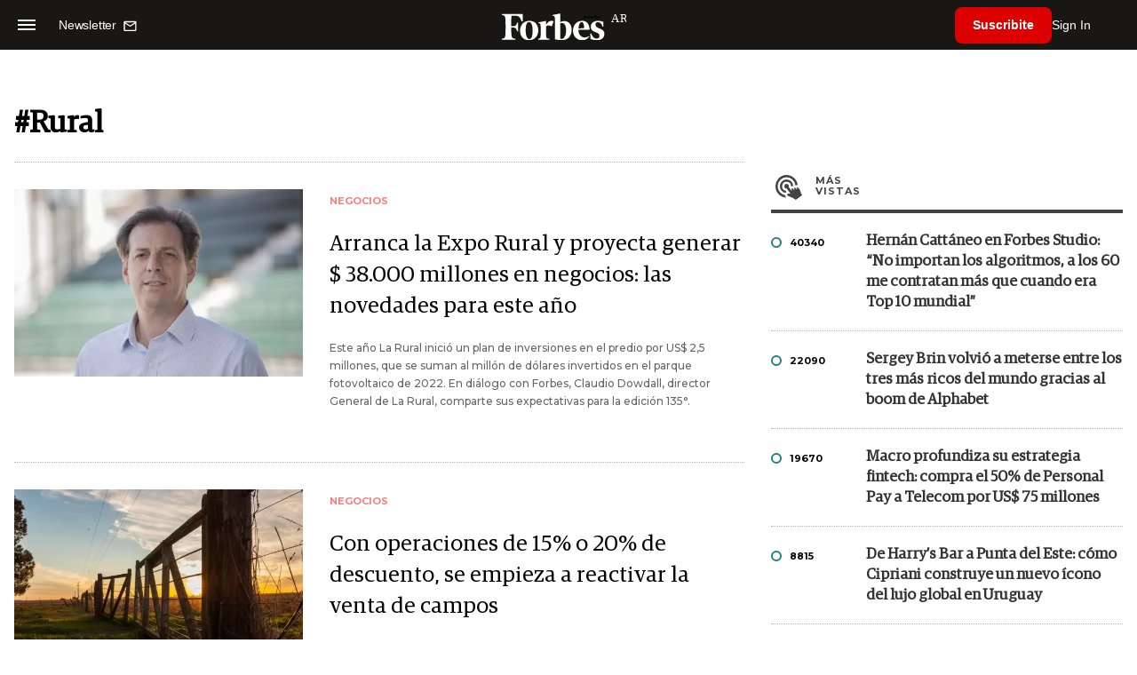

--- FILE ---
content_type: text/html; charset=utf-8
request_url: https://www.google.com/recaptcha/api2/aframe
body_size: 184
content:
<!DOCTYPE HTML><html><head><meta http-equiv="content-type" content="text/html; charset=UTF-8"></head><body><script nonce="HI57sfDTh0PgSSGXgK540w">/** Anti-fraud and anti-abuse applications only. See google.com/recaptcha */ try{var clients={'sodar':'https://pagead2.googlesyndication.com/pagead/sodar?'};window.addEventListener("message",function(a){try{if(a.source===window.parent){var b=JSON.parse(a.data);var c=clients[b['id']];if(c){var d=document.createElement('img');d.src=c+b['params']+'&rc='+(localStorage.getItem("rc::a")?sessionStorage.getItem("rc::b"):"");window.document.body.appendChild(d);sessionStorage.setItem("rc::e",parseInt(sessionStorage.getItem("rc::e")||0)+1);localStorage.setItem("rc::h",'1769174493631');}}}catch(b){}});window.parent.postMessage("_grecaptcha_ready", "*");}catch(b){}</script></body></html>